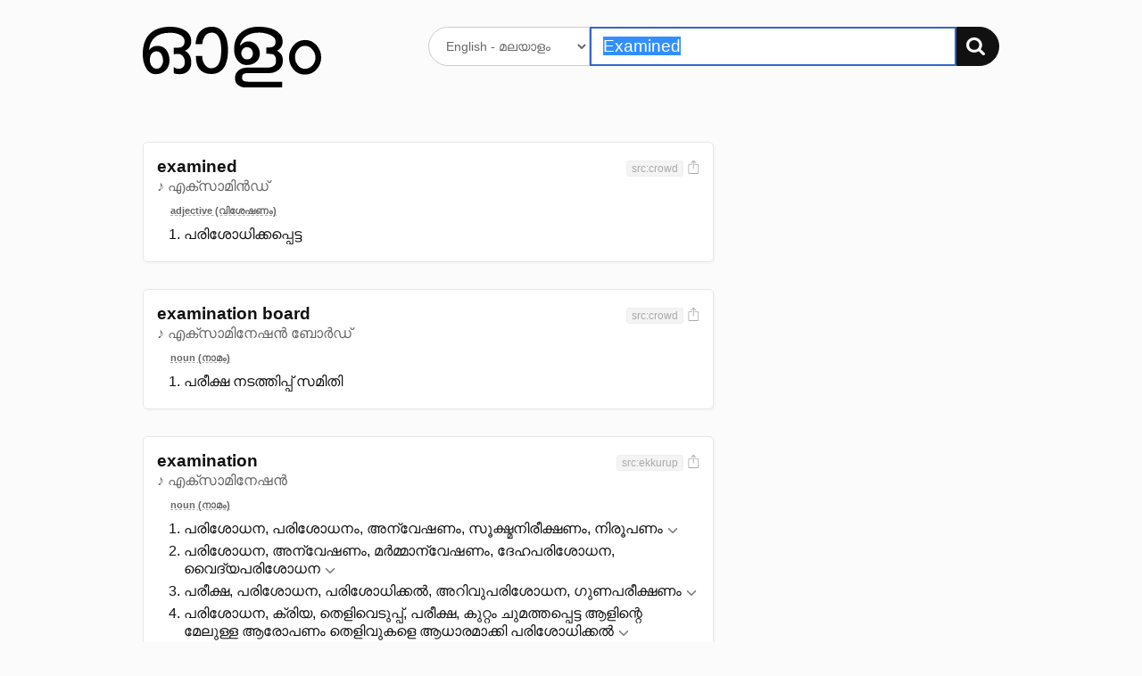

--- FILE ---
content_type: text/html; charset=UTF-8
request_url: https://olam.in/dictionary/english/malayalam/Examined
body_size: 4128
content:

<!DOCTYPE html>
<html>
<head>
  <meta charset="utf-8" />
  <meta http-equiv="Content-Type" content="text/html; charset=utf-8" /><title>&#34;Examined&#34; Malayalam meaning. മലയാള വ്യാഖ്യാനം, അര്‍ഥം - ഓളം</title>
    <meta name="description" value="Examined meaning." /><meta name="viewport" content="width=device-width, initial-scale=1, minimum-scale=1" />
	<script>
    window._ROOT_URL = "";
    window._MAX_CONTENT_ITEMS =  5 ;
  </script>
  <meta property="og:image" content="https://olam.in/static/thumb.png">
	<link rel="shortcut icon" href="/static/favicon.png?v=1c869aa8db" type="image/x-icon" />
  <link href="/static/flexit.css?v=1c869aa8db" rel="stylesheet" type="text/css" />
  <link href="/static/style.css?v=1c869aa8db" rel="stylesheet" type="text/css" />
</head>
<body class="">
<div class="container">
  <section class="main">
    <header class="header">
      <div class="row">
        <div class="logo four columns">
          <a href="/"><img src="/static/logo.svg?v=1c869aa8db" alt="Dictionary logo" /></a>
          <h3 class="intro">അതിവേഗ ഇംഗ്ലീഷ് → മലയാളം ← മലയാളം നിഘണ്ടു</h3>
        </div>

        <div class="search eight columns">
          <form class="search-form" method="get" action="">
            <div>
              <select name="lang" aria-label="Select dictionary">
                
                  
                  
                    <option value="english/malayalam">
                      English - മലയാളം
                    </option>
                
                  
                  
                    <option value="malayalam/malayalam">
                      മലയാളം - മലയാളം
                    </option>
                
              </select>
              <div class="input-group">
                <input autofocus autocomplete="off" required placeholder="" aria-label="Search word"
                  type="text" id="q" name="q" value="Examined" />
                <button type="submit" aria-label="Search"><img src="/static/search.svg?v=1c869aa8db" alt="തിരയുക" /></button>
              </div>
            </div>
          </form>
        </div>
      </div>
    </header>


<section class="content results">
    
        


<div class="row">
    <div class="eight columns">
        <ol class="entries"><li class="entry" data-guid="6c256bca-67c5-4945-b0ed-26cc0be6dc4c" data-head="examined">
                <header class="head">
                    <div>
                        <h3 class="title">examined</h3><span class="pronun">♪ എക്സാമിൻഡ്</span></div>

                    <div class="meta"><span class="tags"><span class="tag" title="ഉറവിടം">src:crowd</span></span><a href="#" title="Share screenshot" class="export" data-guid="6c256bca-67c5-4945-b0ed-26cc0be6dc4c"><img src="/static/export.svg?v=1c869aa8db" alt="Share screenshot"></a>
                    </div>
                </header>
                        <ol class="defs">
                            <li class="types"><span>adjective (വിശേഷണം)</span></li><li><div data-guid="fa1042ad-646d-4cae-9c7d-21dba4da8d93" class="def">
                        പരിശോധിക്കപ്പെട്ട
                        
                        <div class="more" id="6c256bca-67c5-4945-b0ed-26cc0be6dc4c-fa1042ad-646d-4cae-9c7d-21dba4da8d93" role="region" aria-hidden="true"></div>

                    </div></li>
                    </ol>
                

            </li><li class="entry" data-guid="bffa063a-00d8-42dc-8aa1-a34faf7c46bf" data-head="examination board">
                <header class="head">
                    <div>
                        <h3 class="title">examination board</h3><span class="pronun">♪ എക്സാമിനേഷൻ ബോർഡ്</span></div>

                    <div class="meta"><span class="tags"><span class="tag" title="ഉറവിടം">src:crowd</span></span><a href="#" title="Share screenshot" class="export" data-guid="bffa063a-00d8-42dc-8aa1-a34faf7c46bf"><img src="/static/export.svg?v=1c869aa8db" alt="Share screenshot"></a>
                    </div>
                </header>
                        <ol class="defs">
                            <li class="types"><span>noun (നാമം)</span></li><li><div data-guid="e95a5d07-0a6e-4904-8afb-f83d68b75b7d" class="def">
                        പരീക്ഷ നടത്തിപ്പ് സമിതി
                        
                        <div class="more" id="bffa063a-00d8-42dc-8aa1-a34faf7c46bf-e95a5d07-0a6e-4904-8afb-f83d68b75b7d" role="region" aria-hidden="true"></div>

                    </div></li>
                    </ol>
                

            </li><li class="entry" data-guid="6b7c94c3-c0a5-42c1-afdb-6cb09378c819" data-head="examination">
                <header class="head">
                    <div>
                        <h3 class="title">examination</h3><span class="pronun">♪ എക്സാമിനേഷൻ</span></div>

                    <div class="meta"><span class="tags"><span class="tag" title="ഉറവിടം">src:ekkurup</span></span><a href="#" title="Share screenshot" class="export" data-guid="6b7c94c3-c0a5-42c1-afdb-6cb09378c819"><img src="/static/export.svg?v=1c869aa8db" alt="Share screenshot"></a>
                    </div>
                </header>
                        <ol class="defs">
                            <li class="types"><span>noun (നാമം)</span></li><li><div data-guid="9840fa57-c546-4065-b327-9c93b99131f9" class="def">
                        പരിശോധന, പരിശോധനം, അന്വേഷണം, സൂക്ഷ്മനിരീക്ഷണം, നിരൂപണം
                        <a href="#" class="more-toggle" data-id="6b7c94c3-c0a5-42c1-afdb-6cb09378c819-9840fa57-c546-4065-b327-9c93b99131f9" title="33 എൻട്രികൾ കാണുക"
                                data-entry-guid="9840fa57-c546-4065-b327-9c93b99131f9" data-from-lang="english" data-to-lang="malayalam"
                                role="button" aria-expanded="false" aria-controls="6b7c94c3-c0a5-42c1-afdb-6cb09378c819-9840fa57-c546-4065-b327-9c93b99131f9">
                            </a>
                        <div class="more" id="6b7c94c3-c0a5-42c1-afdb-6cb09378c819-9840fa57-c546-4065-b327-9c93b99131f9" role="region" aria-hidden="true"></div>

                    </div></li>
                    <li><div data-guid="b51fe4f5-0e02-4dc8-b4cc-5a5857b654b8" class="def">
                        പരിശോധന, അന്വേഷണം, മർമ്മാന്വേഷണം, ദേഹപരിശോധന, വെെദ്യപരിശോധന
                        <a href="#" class="more-toggle" data-id="6b7c94c3-c0a5-42c1-afdb-6cb09378c819-b51fe4f5-0e02-4dc8-b4cc-5a5857b654b8" title="20 എൻട്രികൾ കാണുക"
                                data-entry-guid="b51fe4f5-0e02-4dc8-b4cc-5a5857b654b8" data-from-lang="english" data-to-lang="malayalam"
                                role="button" aria-expanded="false" aria-controls="6b7c94c3-c0a5-42c1-afdb-6cb09378c819-b51fe4f5-0e02-4dc8-b4cc-5a5857b654b8">
                            </a>
                        <div class="more" id="6b7c94c3-c0a5-42c1-afdb-6cb09378c819-b51fe4f5-0e02-4dc8-b4cc-5a5857b654b8" role="region" aria-hidden="true"></div>

                    </div></li>
                    <li><div data-guid="2edfbadb-2e33-415d-9eb1-f443f9564e4c" class="def">
                        പരീക്ഷ, പരിശോധന, പരിശോധിക്കൽ, അറിവുപരിശോധന, ഗുണപരീക്ഷണം
                        <a href="#" class="more-toggle" data-id="6b7c94c3-c0a5-42c1-afdb-6cb09378c819-2edfbadb-2e33-415d-9eb1-f443f9564e4c" title="30 എൻട്രികൾ കാണുക"
                                data-entry-guid="2edfbadb-2e33-415d-9eb1-f443f9564e4c" data-from-lang="english" data-to-lang="malayalam"
                                role="button" aria-expanded="false" aria-controls="6b7c94c3-c0a5-42c1-afdb-6cb09378c819-2edfbadb-2e33-415d-9eb1-f443f9564e4c">
                            </a>
                        <div class="more" id="6b7c94c3-c0a5-42c1-afdb-6cb09378c819-2edfbadb-2e33-415d-9eb1-f443f9564e4c" role="region" aria-hidden="true"></div>

                    </div></li>
                    <li><div data-guid="a65bcf22-2bdb-4cee-80dd-3efe524d811f" class="def">
                        പരിശോധന, ക്രിയ, തെളിവെടുപ്പ്, പരീക്ഷ, കുറ്റം ചുമത്തപ്പെട്ട ആളിന്റെ മേലുള്ള ആരോപണം തെളിവുകളെ ആധാരമാക്കി പരിശോധിക്കൽ
                        <a href="#" class="more-toggle" data-id="6b7c94c3-c0a5-42c1-afdb-6cb09378c819-a65bcf22-2bdb-4cee-80dd-3efe524d811f" title="25 എൻട്രികൾ കാണുക"
                                data-entry-guid="a65bcf22-2bdb-4cee-80dd-3efe524d811f" data-from-lang="english" data-to-lang="malayalam"
                                role="button" aria-expanded="false" aria-controls="6b7c94c3-c0a5-42c1-afdb-6cb09378c819-a65bcf22-2bdb-4cee-80dd-3efe524d811f">
                            </a>
                        <div class="more" id="6b7c94c3-c0a5-42c1-afdb-6cb09378c819-a65bcf22-2bdb-4cee-80dd-3efe524d811f" role="region" aria-hidden="true"></div>

                    </div></li>
                    </ol>
                

            </li><li class="entry" data-guid="ba2e571d-3d31-45c2-b611-2d2f4c863b5b" data-head="self-examination">
                <header class="head">
                    <div>
                        <h3 class="title">self-examination</h3><span class="pronun">♪ സെൽഫ് എഗ്സാമിനേഷൻ</span></div>

                    <div class="meta"><span class="tags"><span class="tag" title="ഉറവിടം">src:crowd</span></span><a href="#" title="Share screenshot" class="export" data-guid="ba2e571d-3d31-45c2-b611-2d2f4c863b5b"><img src="/static/export.svg?v=1c869aa8db" alt="Share screenshot"></a>
                    </div>
                </header>
                        <ol class="defs">
                            <li class="types"><span>noun (നാമം)</span></li><li><div data-guid="e2532c21-10cd-416b-b1f4-6dcc5102b049" class="def">
                        ആത്മപരിശോധന
                        
                        <div class="more" id="ba2e571d-3d31-45c2-b611-2d2f4c863b5b-e2532c21-10cd-416b-b1f4-6dcc5102b049" role="region" aria-hidden="true"></div>

                    </div></li>
                    </ol>
                

            </li><li class="entry" data-guid="15d5cb63-ecec-4b9b-bba9-99d85de5c50a" data-head="examine">
                <header class="head">
                    <div>
                        <h3 class="title">examine</h3><span class="pronun">♪ എക്സാമിൻ</span></div>

                    <div class="meta"><span class="tags"><span class="tag" title="ഉറവിടം">src:ekkurup</span></span><a href="#" title="Share screenshot" class="export" data-guid="15d5cb63-ecec-4b9b-bba9-99d85de5c50a"><img src="/static/export.svg?v=1c869aa8db" alt="Share screenshot"></a>
                    </div>
                </header>
                        <ol class="defs">
                            <li class="types"><span>verb (ക്രിയ)</span></li><li><div data-guid="18ad2529-f1bc-433c-a45a-ca65757ec7a8" class="def">
                        പരിശോധിക്കുക, അന്വേഷിക്കുക, സൂക്ഷ്മമായി നിരീക്ഷിക്കുക, സൂക്ഷ്മപരിശോധന നടത്തുക, സൂക്ഷ്മാന്വേഷണം നടത്തുക
                        <a href="#" class="more-toggle" data-id="15d5cb63-ecec-4b9b-bba9-99d85de5c50a-18ad2529-f1bc-433c-a45a-ca65757ec7a8" title="35 എൻട്രികൾ കാണുക"
                                data-entry-guid="18ad2529-f1bc-433c-a45a-ca65757ec7a8" data-from-lang="english" data-to-lang="malayalam"
                                role="button" aria-expanded="false" aria-controls="15d5cb63-ecec-4b9b-bba9-99d85de5c50a-18ad2529-f1bc-433c-a45a-ca65757ec7a8">
                            </a>
                        <div class="more" id="15d5cb63-ecec-4b9b-bba9-99d85de5c50a-18ad2529-f1bc-433c-a45a-ca65757ec7a8" role="region" aria-hidden="true"></div>

                    </div></li>
                    <li><div data-guid="725ffe18-215d-4f46-a22f-73fd5a3fb201" class="def">
                        പരീക്ഷിക്കുക, പരീക്ഷ നടത്തുക, പരീക്ഷയ്ക്ക വിധേയമാക്കുക, പരിശോധിക്കുക, അറിവുപരിശോധിക്കുക
                        <a href="#" class="more-toggle" data-id="15d5cb63-ecec-4b9b-bba9-99d85de5c50a-725ffe18-215d-4f46-a22f-73fd5a3fb201" title="14 എൻട്രികൾ കാണുക"
                                data-entry-guid="725ffe18-215d-4f46-a22f-73fd5a3fb201" data-from-lang="english" data-to-lang="malayalam"
                                role="button" aria-expanded="false" aria-controls="15d5cb63-ecec-4b9b-bba9-99d85de5c50a-725ffe18-215d-4f46-a22f-73fd5a3fb201">
                            </a>
                        <div class="more" id="15d5cb63-ecec-4b9b-bba9-99d85de5c50a-725ffe18-215d-4f46-a22f-73fd5a3fb201" role="region" aria-hidden="true"></div>

                    </div></li>
                    <li><div data-guid="ec9d3fe2-315b-4a10-b60b-2c5d864c9565" class="def">
                        മേൽവിചാരണ ചെയ്യുക, ചോദ്യം ചെയ്യുക, ചോദിക്കുക, അന്വേഷിക്കുക, ചുഴിഞ്ഞുചോദിക്കുക
                        <a href="#" class="more-toggle" data-id="15d5cb63-ecec-4b9b-bba9-99d85de5c50a-ec9d3fe2-315b-4a10-b60b-2c5d864c9565" title="26 എൻട്രികൾ കാണുക"
                                data-entry-guid="ec9d3fe2-315b-4a10-b60b-2c5d864c9565" data-from-lang="english" data-to-lang="malayalam"
                                role="button" aria-expanded="false" aria-controls="15d5cb63-ecec-4b9b-bba9-99d85de5c50a-ec9d3fe2-315b-4a10-b60b-2c5d864c9565">
                            </a>
                        <div class="more" id="15d5cb63-ecec-4b9b-bba9-99d85de5c50a-ec9d3fe2-315b-4a10-b60b-2c5d864c9565" role="region" aria-hidden="true"></div>

                    </div></li>
                    </ol>
                

            </li><li class="entry" data-guid="99f9ff59-4dc2-4aa1-8164-8d0eda7b9c0b" data-head="examiner">
                <header class="head">
                    <div>
                        <h3 class="title">examiner</h3><span class="pronun">♪ എക്സാമിനർ</span></div>

                    <div class="meta"><span class="tags"><span class="tag" title="ഉറവിടം">src:ekkurup</span></span><a href="#" title="Share screenshot" class="export" data-guid="99f9ff59-4dc2-4aa1-8164-8d0eda7b9c0b"><img src="/static/export.svg?v=1c869aa8db" alt="Share screenshot"></a>
                    </div>
                </header>
                        <ol class="defs">
                            <li class="types"><span>noun (നാമം)</span></li><li><div data-guid="d4a0e9ed-be09-4bbf-949a-e94ee01f7445" class="def">
                        പരീക്ഷകൻ, പരിശോധകൻ, പരീക്ഷയുടെ വിധികർത്താവ്, നിരീക്ഷകൻ, വിചാരകൻ
                        <a href="#" class="more-toggle" data-id="99f9ff59-4dc2-4aa1-8164-8d0eda7b9c0b-d4a0e9ed-be09-4bbf-949a-e94ee01f7445" title="33 എൻട്രികൾ കാണുക"
                                data-entry-guid="d4a0e9ed-be09-4bbf-949a-e94ee01f7445" data-from-lang="english" data-to-lang="malayalam"
                                role="button" aria-expanded="false" aria-controls="99f9ff59-4dc2-4aa1-8164-8d0eda7b9c0b-d4a0e9ed-be09-4bbf-949a-e94ee01f7445">
                            </a>
                        <div class="more" id="99f9ff59-4dc2-4aa1-8164-8d0eda7b9c0b-d4a0e9ed-be09-4bbf-949a-e94ee01f7445" role="region" aria-hidden="true"></div>

                    </div></li>
                    </ol>
                

            </li><li class="entry" data-guid="1d62ddba-e1d7-414e-982c-9e28a7d6c086" data-head="special  examination">
                <header class="head">
                    <div>
                        <h3 class="title">special  examination</h3><span class="pronun">♪ സ്പെഷ്യൽ  എക്സാമിനേഷൻ</span></div>

                    <div class="meta"><span class="tags"><span class="tag" title="ഉറവിടം">src:crowd</span></span><a href="#" title="Share screenshot" class="export" data-guid="1d62ddba-e1d7-414e-982c-9e28a7d6c086"><img src="/static/export.svg?v=1c869aa8db" alt="Share screenshot"></a>
                    </div>
                </header>
                        <ol class="defs">
                            <li class="types"><span>noun (നാമം)</span></li><li><div data-guid="1cb351fd-97c6-4f1c-9095-75884520aecf" class="def">
                        പ്രത്യേക പരീക്ഷ
                        
                        <div class="more" id="1d62ddba-e1d7-414e-982c-9e28a7d6c086-1cb351fd-97c6-4f1c-9095-75884520aecf" role="region" aria-hidden="true"></div>

                    </div></li>
                    </ol>
                

            </li><li class="entry" data-guid="c944b0a2-228c-46f3-a688-6d8c4e08c0fb" data-head="cross-examine">
                <header class="head">
                    <div>
                        <h3 class="title">cross-examine</h3><span class="pronun">♪ ക്രോസ് എഗ്സാമിൻ</span></div>

                    <div class="meta"><span class="tags"><span class="tag" title="ഉറവിടം">src:ekkurup</span></span><a href="#" title="Share screenshot" class="export" data-guid="c944b0a2-228c-46f3-a688-6d8c4e08c0fb"><img src="/static/export.svg?v=1c869aa8db" alt="Share screenshot"></a>
                    </div>
                </header>
                        <ol class="defs">
                            <li class="types"><span>verb (ക്രിയ)</span></li><li><div data-guid="27829110-cf02-4140-8ba1-fa43579d2e36" class="def">
                        ക്രാസ്സ്ചെയ്യുക, ക്രോസ്വിസ്താരം ചെയ്യുക, ചോദ്യം ചെയ്തു വിഷമിപ്പിക്കുക, എതിർവിസ്താരം ചെയ്യുക, ചോദ്യംചെയ്ക
                        <a href="#" class="more-toggle" data-id="c944b0a2-228c-46f3-a688-6d8c4e08c0fb-27829110-cf02-4140-8ba1-fa43579d2e36" title="30 എൻട്രികൾ കാണുക"
                                data-entry-guid="27829110-cf02-4140-8ba1-fa43579d2e36" data-from-lang="english" data-to-lang="malayalam"
                                role="button" aria-expanded="false" aria-controls="c944b0a2-228c-46f3-a688-6d8c4e08c0fb-27829110-cf02-4140-8ba1-fa43579d2e36">
                            </a>
                        <div class="more" id="c944b0a2-228c-46f3-a688-6d8c4e08c0fb-27829110-cf02-4140-8ba1-fa43579d2e36" role="region" aria-hidden="true"></div>

                    </div></li>
                    </ol>
                

            </li><li class="entry" data-guid="51e61523-8176-4eef-8c60-b6274c0ebdf9" data-head="examining">
                <header class="head">
                    <div>
                        <h3 class="title">examining</h3><span class="pronun">♪ എക്സാമിനിംഗ്</span></div>

                    <div class="meta"><span class="tags"><span class="tag" title="ഉറവിടം">src:crowd</span></span><a href="#" title="Share screenshot" class="export" data-guid="51e61523-8176-4eef-8c60-b6274c0ebdf9"><img src="/static/export.svg?v=1c869aa8db" alt="Share screenshot"></a>
                    </div>
                </header>
                        <ol class="defs">
                            <li class="types"><span>adjective (വിശേഷണം)</span></li><li><div data-guid="550cfe24-5946-423b-9f1f-02801576a4ae" class="def">
                        പരിശോധിക്കുന്ന
                        
                        <div class="more" id="51e61523-8176-4eef-8c60-b6274c0ebdf9-550cfe24-5946-423b-9f1f-02801576a4ae" role="region" aria-hidden="true"></div>

                    </div></li>
                    </ol>
                

            </li><li class="entry" data-guid="8a2b359b-5043-40ce-9edb-a6188c7f6d6e" data-head="worth examining">
                <header class="head">
                    <div>
                        <h3 class="title">worth examining</h3><span class="pronun">♪ വർത്ത് എക്സാമിനിംഗ്</span></div>

                    <div class="meta"><span class="tags"><span class="tag" title="ഉറവിടം">src:crowd</span></span><a href="#" title="Share screenshot" class="export" data-guid="8a2b359b-5043-40ce-9edb-a6188c7f6d6e"><img src="/static/export.svg?v=1c869aa8db" alt="Share screenshot"></a>
                    </div>
                </header>
                        <ol class="defs">
                            <li class="types"><span>adjective (വിശേഷണം)</span></li><li><div data-guid="254677ac-ce7e-4bd4-ad4d-76e6b6824fff" class="def">
                        പരിശോധന അർഹിക്കുന്ന
                        
                        <div class="more" id="8a2b359b-5043-40ce-9edb-a6188c7f6d6e-254677ac-ce7e-4bd4-ad4d-76e6b6824fff" role="region" aria-hidden="true"></div>

                    </div></li>
                    </ol>
                

            </li></ol>
    </div>
    <nav class="three columns col-offset-1 related">
        
    </nav>
</div>

    
</section>


    <nav class="nav">
      <a href="https://olam.in/p/type-malayalam">മലയാളം ടൈപ്പിംഗ്</a>

      
      
          
            
            
            <a href="https://olam.in/glossary/english/malayalam/*" class="tab">
              English പദമാലിക
            </a>
          
            
            
            <a href="https://olam.in/glossary/malayalam/malayalam/*" class="tab">
              മലയാളം പദമാലിക
            </a>
          
      
    </nav>
  </section>

  <footer class="footer">
    <a href="https://indicarchive.org">Indic Archive</a>
    <a class="icon" href="https://play.google.com/store/apps/details?id=com.innoventionist.artham"><img width="15" src="https://olam.in/static/android.svg" alt="Android app" /></a>
    <a class="icon" href="https://apps.apple.com/us/app/olam-malayalam-dictionary/id6476043202" title="Olam iOS app"><img width="15" src="https://olam.in/static/ios.svg" alt="iOS app" /></a>
    <a class="icon" href="https://addons.mozilla.org/en-US/firefox/search/?q=olam&appver=&platform="><img width="15" src="https://olam.in/static/firefox.svg" alt="Firefox extension" /></a>
    <a class="icon" href="https://chrome.google.com/webstore/search/olam%20malayalam"><img width="15" src="https://olam.in/static/chrome.svg" alt="Chrome extension" /></a>
    <a href="https://olam.in/p/open">Open Source</a>
  </footer>

</div>

  <form class="box form-comments" data-success="അവലോകനത്തിനായി സമർപ്പിച്ചു">
  <div>
    <h4>അഭിപ്രായങ്ങളും നിർദ്ദേശങ്ങളും രേഖപ്പെടുത്തുക</h4>
    <textarea name="comments" autofocus maxlength="500"></textarea>
    <p>
      <button type="submit">അവലോകനത്തിനായി സമർപ്പിക്കുക</button>
      <button class="button-outline close">പൂട്ടുക</button>
    </p>
  </div>
  </form>

  <script type="module" src="/static/_bundle.js?f=autocomp.js&f=floatype.js&f=share.js&f=main.js&v=1c869aa8db"></script>
<script defer src="https://static.cloudflareinsights.com/beacon.min.js/vcd15cbe7772f49c399c6a5babf22c1241717689176015" integrity="sha512-ZpsOmlRQV6y907TI0dKBHq9Md29nnaEIPlkf84rnaERnq6zvWvPUqr2ft8M1aS28oN72PdrCzSjY4U6VaAw1EQ==" data-cf-beacon='{"version":"2024.11.0","token":"f07f2e31c8024331bfa98d93662fecec","r":1,"server_timing":{"name":{"cfCacheStatus":true,"cfEdge":true,"cfExtPri":true,"cfL4":true,"cfOrigin":true,"cfSpeedBrain":true},"location_startswith":null}}' crossorigin="anonymous"></script>
</body>

</html>

